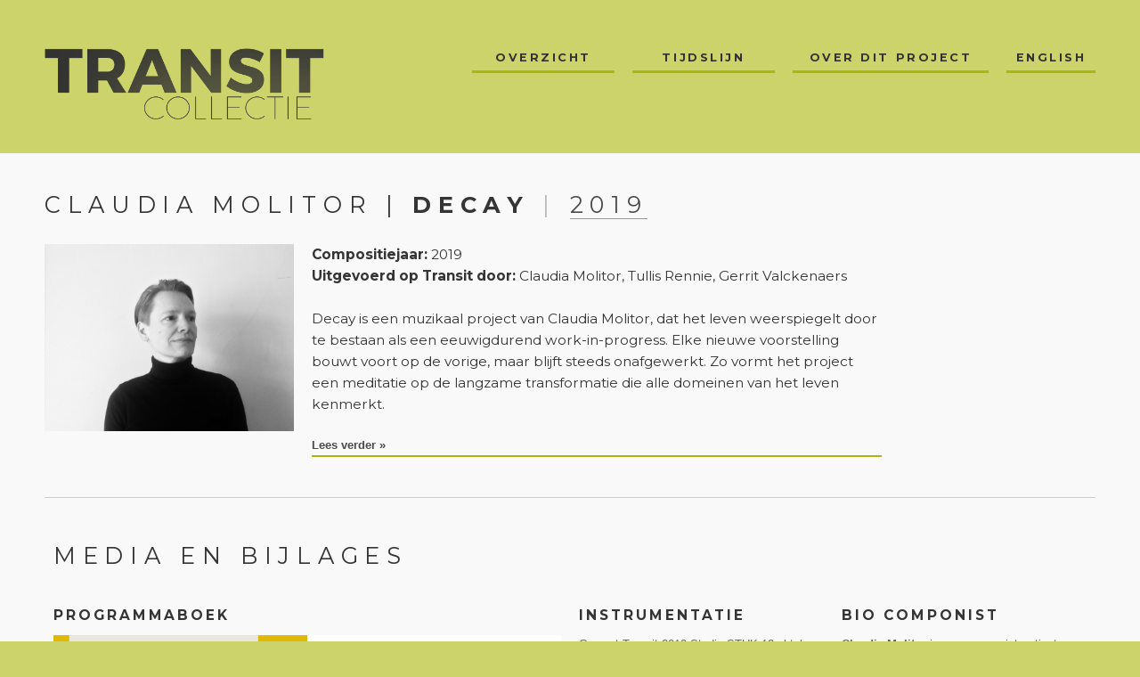

--- FILE ---
content_type: text/html; charset=UTF-8
request_url: https://transitcollectie.be/werk.php?id=456
body_size: 4359
content:
<html lang="en">
<head>

<meta http-equiv="x-ua-compatible" content="ie=edge" />
<meta name="viewport" content="width=device-width, initial-scale=1, minimum-scale=1, maximum-scale=1" />
<title>De Transit collectie</title>
<!--[if lt IE 9]>
  <script src="./assets/javascripts/html5.js"></script>
<![endif]-->
<!--[if (gt IE 8) | (IEMobile)]><!-->
<link href="style/unsemantic-grid-responsive-tablet.css" rel="stylesheet">
<!--<![endif]-->
<!--[if (lt IE 9) & (!IEMobile)]>
  <link href="style/ie.css" rel="stylesheet">
<![endif]-->
<link href="./style/style.css" rel="stylesheet">
<link href="https://fonts.googleapis.com/css?family=Montserrat:400,7000" rel="stylesheet">
<link href="./lib/player/mediaelementplayer.min.css" rel="stylesheet" />
<link href="./lib/gallerij/blueimp-gallery.min.css" rel="stylesheet" />

<script src="./scripts/jquery.js"></script>
<script src="./scripts/jquery.fitvids.js"></script>
<script src="./lib/player/mediaelement-and-player.min.js"></script>

</head>
<body>
<div id="blueimp-gallery" class="blueimp-gallery blueimp-gallery-controls">
    <div class="slides"></div>
    <h3 class="title"></h3>
    <a class="prev"><img src="img/prev.png" width="46" height="46" alt="previous"></a>
    <a class="next"><img src="img/next.png" width="46" height="46" alt="next"</a>
    <a class="close"><img src="img/close.png" width="46" height="46" alt="close"</a></a>
    <a class="play-pause"></a>
  <ol class="indicator"></ol>
</div>

<!-- Desktop navigatie -->
<div class="grid-container hide-on-mobile" style="margin-top:2%;" role="header">  
<div role="logo" class="grid-30 tablet-grid-30 " style="margin-right:10%; padding-top:1%;">
    <a href="./" style="border:none;">
      <img src="img/logo.png" alt="Transit" style="width:100%">
    </a>
  </div>
  <div class="grid-15 tablet-grid-15  hide-on-mobile nav-desktop">
    <a href="./index.php#overzicht">Overzicht</a>
  </div>
  <div class="grid-15 tablet-grid-15 hide-on-mobile nav-desktop">
    <a href="./tijdslijn.php">Tijdslijn</a>
  </div>
  <div class="grid-15 tablet-grid-15  hide-on-mobile nav-desktop" style="width:20%;">
    <a href="./overons.php">Over dit project</a>
  </div>
 <div class="grid-10 tablet-grid-10 hide-on-mobile nav-desktop" style="width:10%;">
    <a href="./setlang.php?lang=en">English</a></a>
  </div> 
  
  </div>     
     
<!-- Mobiele navigatie -->
<div class="hide-on-desktop hide-on-tablet">  
  <div class="grid-container" style="margin-top:2%;" role="header"> 
    <div role="logo" class="mobile-grid-100">
      <a href="./" style="border:none;">
        <img src="img/logo.png" alt="Transit" style="width:100%">
      </a>
    </div>
  </div>  
  
  <div style="background-color:#eee; margin-top:5%;">
    <div class="grid-container" role="navigatie"> 
       <div role="logo" class="grid-100 nav-mobiel">
         <a href="./index.php#overzicht" style="border:none;">Overzicht</a>
       </div>
       <div role="logo" class="grid-100 nav-mobiel">
         <a href="./tijdslijn.php" style="border:none;">Tijdslijn</a>
       </div>
       <div role="logo" class="grid-100 nav-mobiel">
         <a href="./overons.php" style="border:none;">Over ons</a>
       </div>
       <div role="logo" class="grid-100 nav-mobiel">
    <a href="./setlang.php?lang=en" style="border:none;">English</a></a>
</a>
       </div>       
         
     </div>
   </div>
</div> <div style="background-color:#f9f9f9; margin-top:3%; padding-top:2%;">
  <div class="grid-container">
    <div class="grid-100" style="margin-bottom:1%;">
    <h1>Claudia Molitor |        <strong>Decay</strong><span style="color:#bbb;">
       | <a href="overzicht_collectie.php?collectie=2019">2019</a></span></h1>
    </div>
    
    <div class="grid-25 tablet-grid-25 mobile-grid-25"><img src="./files/transit_werk/456/foto/Molitor.jpg" 
					style="width:100%;" alt="img"></div>
   					<div class="grid-55 tablet-grid-66 mobile-grid-75 inleiding">    
    <div style="font-family: Montserrat; font-weight:300; font-size:120%;
	line-height:160%;">
    <strong>Compositiejaar: </strong>2019<br><strong>Uitgevoerd op Transit door: </strong>Claudia Molitor, Tullis Rennie, Gerrit Valckenaers<br><br>	
	<p>Decay is een muzikaal project van Claudia Molitor, dat het leven weerspiegelt door te bestaan als een eeuwigdurend work-in-progress. Elke nieuwe voorstelling bouwt voort op de vorige, maar blijft steeds onafgewerkt. Zo vormt het project een meditatie op de langzame transformatie die alle domeinen van het leven kenmerkt.</p><br></div>
    
	      <p><a href="#" class="meer" id="meer" onClick="
      {document.getElementById('meer-info').style.display='block';
      document.getElementById('meer').style.display='none';
      }">Lees verder &raquo;</a></p>
      <div id="meer-info">
        <p>Hoewel Decay door Molitor werd bedacht, omvat het project een roterende cast. In elke uitvoering staat een nieuwe gast centraal, die op zijn of haar eigen manier een &lsquo;auteur&rsquo; wordt: hij of zij bepaalt mee de koers en drukt een persoonlijke stempel op de tijdlijn van het werk. Tot dusver verwelkomde Decay onder meer klankartieste Kelly Jayne Jones, saxofonist en improvisator John Butcher, violiste Alison Blunt, en percussietrio line upon line.</p>
<p>Molitor zelf beschrijft dit werkproces als &lsquo;generatief&rsquo;. Het concept nodigt verschillende artistieke stemmen uit om &lsquo;auteurschap in de brede zin van het woord te veranderen en in vraag te stellen&rsquo;. Met elke uitvoering verandert Decay niet alleen qua insteek, instrumentatie en muzikale structuur, maar ook qua filosofie. Molitor vraagt haar gasten namelijk ook om, elk op hun eigen manier, in dialoog te treden met het proces dat haar werk beschrijft. In dat opzicht merkt zij het universele karakter van het werk op: verval is een existentieel feit &ndash; een fenomeen dat ons &lsquo;zowel verstoort als aantrekt&rsquo;. Het werk omvat in die zin dus zowel individuele ervaringen, als het persoonlijk existentialisme van elke contribuerende artiest.</p>
<p>Decay is trouw aan zichzelf. Molitor hoopt dat het werk zowel &lsquo;de melancholie van verlies kan omarmen, als vreugde vinden in de belofte van verandering&rsquo;. Die hoop weerspiegelt zich ook in het compositieproces: het idee dat alle elementen van het werk gradueel veranderen, om uiteindelijk in het niets te verdwijnen. Slechts zelden behoudt een compositie haar titel wanneer ze volledig verandert, maar ook dit is een manier waarop Decay het leven weerspiegelt: de manier waarop een persoon kan veranderen, maar toch ook steeds dezelfde blijft. Volgens Molitor probeert kunst steeds &lsquo;een moment vast te leggen, het in de tijd te bevriezen, het onveranderlijk te maken&rsquo;. Decay is echter het tegenovergestelde: het is een levend iets, dat uiteindelijk in het niets zal opgaan. [Claudia Molitor]</p>
<p>Coproductie / Coproduction STUK</p>
<p>Copresentatie / Co-presentation Huddersfield Contemporary Music Festival, November Music</p>      </div>
            
  </div>
  <br class="clear">
  
  <div class="grid-container">
    <div class="grid-100" style="height:1px; background-color:#ccc; margin-top:3.5em; margin-bottom:2.5em;"></div>
  </div>
  <br class="clear">
  
    
  <div class="grid-container">
    <div class="grid-100">
    <h1>Media en bijlages</h1>
    </div>
    
    <div class="grid-50 tablet-grid-50 mobile-grid-100"><h2>PROGRAMMABOEK</h2><div id="gall1"><a href="./files/transit_media/671/album/PDF programmeTRANSIT_WEB-page-006.jpg" 
				data-gallery="#blueimp-gallery-gall1"><img src="./files/transit_media/671/album/PDF programmeTRANSIT_WEB-page-006.jpg" 
				style="width:100%;" alt="partituur"></a><div style="display:none;"><!-- IMAGE GALLERIE --></div></div><br /></div><div class="grid-25 tablet-grid-25 mobile-grid-100"><h2>INSTRUMENTATIE</h2><div style="color:rgba(0,0,0,0.6)"><p>Concert Transit 2019 Studio STUK 18 oktober door:</p>
<p><strong>Claudia Molitor</strong> -&nbsp;piano, geluidseffecten</p>
<p><strong>Tullis Rennie</strong> -&nbsp;trombone, elektronica</p>
<p><strong>Gerrit Valckenaers</strong> -&nbsp;objets trouv&eacute;s, klarinet, elektronica</p></div><br><div class="meer"><a href="tekst.php?id=672" style="border:none;">Lees verder &raquo;</a>&nbsp;&nbsp;&nbsp;&nbsp;&nbsp;</div></div><div class="grid-25 tablet-grid-25 mobile-grid-100"><h2>BIO COMPONIST</h2><div style="color:rgba(0,0,0,0.6)"><p><strong>Claudia Molitor</strong> is een componist, artiest en improvisatiepianist wiens werk ge&iuml;nspireerd wordt door verschillende muziek- en klanktradities, en naast muziek ook video, performance en schone kunsten omvat. Het verkennen van de relaties tussen luisteren en andere zintuigen en samenwerking als compositiepraktijk staan centraal in haar werk. Enkele recente werken zijn <em>Sonorama</em>, waarvoor ze een British Composer Award ontving in 2016, en <em>Walking with Partch,</em> geschreven voor Ensemble Musikfabrik.</p></div><br><div class="meer"><a href="tekst.php?id=786" style="border:none;">Lees verder &raquo;</a>&nbsp;&nbsp;&nbsp;&nbsp;&nbsp;</div></div><br class="clear"><br class="clear"><br class="clear"><br class="clear"><br class="clear"><br class="clear"><br class="clear"><br class="clear">	<br class="clear"><br><br>
  </div>  

<br class="clear">
</div>
</div>
<div class="grid-container" style="padding-top:2em; padding-bottom:4em;">
  <div class="grid-100">
  <h1>Ook interessant...</h1>
  </div>

  <div class="grid-33 tablet-grid-33 mobile-grid-100">
    <h2>Kijk ook eens naar deze werken</h2>
		    <ul>
    
        <li><a href="./werk.php?id=427" style="border:none;">Nicoline Soeter - The great oxidation event</a></li><li><a href="./werk.php?id=112" style="border:none;">Fred Momotenko - Damping Words</a></li><li><a href="./werk.php?id=425" style="border:none;">Liesa Van der Aa - Polar Bear I & Polar Bear II</a></li><li><a href="./werk.php?id=119" style="border:none;">Maarten Buyl - Tilted Pyramids</a></li>    
    </ul>  
    
                      
  </div>
  
  <div class="grid-33 tablet-grid-33 mobile-grid-100"><h2>UITLEENMOGELIJKHEDEN</h2><p>Het opnamefragment kan u ook ontlenen uit de collectie van&nbsp;<a href="http://www.matrix-new-music.be">MATRIX [Centrum voor Nieuwe Muziek]</a> te Leuven.</p>
<p>Openingsuren: dinsdag &amp; woensdag (10u-18u), donderdag &amp; vrijdag (14u-18u)</p>
<p>Meer informatie: <a href="mailto:info@matrix-new-music.be">info@matrix-new-music.be</a></p><br /></div></div
></div>

<div style="background-color:#333;">
<div class="grid-container" style="padding-top:2em; padding-bottom:4em;">
  <div class="grid-100" style="text-align:center; color:rgba(255,255,255,0.5);">
  <p>De TRANSIT collectie&nbsp;is een initiatief van MATRIX [Centrum voor Nieuwe Muziek], in samenwerking met Festival 20/21 en met de steun van Stad Leuven.</p><br>
<br>
<br>
<br>
<br>
<br>
<br>
<!-- Global site tag (gtag.js) - Google Analytics -->
<script async src="https://www.googletagmanager.com/gtag/js?id=G-5BYL6GVS1V"></script>
<script>
  window.dataLayer = window.dataLayer || [];
  function gtag(){dataLayer.push(arguments);}
  gtag('js', new Date());

  gtag('config', 'G-5BYL6GVS1V');
</script>
  </div>
</div>
</div>
<script>
// using jQuery
$('video,audio').mediaelementplayer(/* Options */);
</script>
<script src="./lib/gallerij/blueimp-gallery.min.js"></script>
<script>
document.getElementById('gall1').onclick = function (event) {
    event = event || window.event;
    var target = event.target || event.srcElement,
        link = target.src ? target.parentNode : target,
        options = {index: link, event: event},
        links = this.getElementsByTagName('a');
    blueimp.Gallery(links, options);
};
</script>
<script>
document.getElementById('gall2').onclick = function (event) {
    event = event || window.event;
    var target = event.target || event.srcElement,
        link = target.src ? target.parentNode : target,
        options = {index: link, event: event},
        links = this.getElementsByTagName('a');
    blueimp.Gallery(links, options);
};
</script>
<script>
document.getElementById('gall3').onclick = function (event) {
    event = event || window.event;
    var target = event.target || event.srcElement,
        link = target.src ? target.parentNode : target,
        options = {index: link, event: event},
        links = this.getElementsByTagName('a');
    blueimp.Gallery(links, options);
};
</script>
<script>
document.getElementById('gall4').onclick = function (event) {
    event = event || window.event;
    var target = event.target || event.srcElement,
        link = target.src ? target.parentNode : target,
        options = {index: link, event: event},
        links = this.getElementsByTagName('a');
    blueimp.Gallery(links, options);
};
</script>
<script>
document.getElementById('gall5').onclick = function (event) {
    event = event || window.event;
    var target = event.target || event.srcElement,
        link = target.src ? target.parentNode : target,
        options = {index: link, event: event},
        links = this.getElementsByTagName('a');
    blueimp.Gallery(links, options);
};
</script>
<script>
document.getElementById('gall6').onclick = function (event) {
    event = event || window.event;
    var target = event.target || event.srcElement,
        link = target.src ? target.parentNode : target,
        options = {index: link, event: event},
        links = this.getElementsByTagName('a');
    blueimp.Gallery(links, options);
};
</script>
<script>
document.getElementById('gall7').onclick = function (event) {
    event = event || window.event;
    var target = event.target || event.srcElement,
        link = target.src ? target.parentNode : target,
        options = {index: link, event: event},
        links = this.getElementsByTagName('a');
    blueimp.Gallery(links, options);
};
</script>
<script>
document.getElementById('gall8').onclick = function (event) {
    event = event || window.event;
    var target = event.target || event.srcElement,
        link = target.src ? target.parentNode : target,
        options = {index: link, event: event},
        links = this.getElementsByTagName('a');
    blueimp.Gallery(links, options);
};
</script>
<script>
document.getElementById('gall9').onclick = function (event) {
    event = event || window.event;
    var target = event.target || event.srcElement,
        link = target.src ? target.parentNode : target,
        options = {index: link, event: event},
        links = this.getElementsByTagName('a');
    blueimp.Gallery(links, options);
};
</script>
<script>
document.getElementById('gall10').onclick = function (event) {
    event = event || window.event;
    var target = event.target || event.srcElement,
        link = target.src ? target.parentNode : target,
        options = {index: link, event: event},
        links = this.getElementsByTagName('a');
    blueimp.Gallery(links, options);
};
</script>
<script>
  $(document).ready(function(){
    // Target your .container, .wrapper, .post, etc.
    $(".videoembed").fitVids();
  });
</script>
</body>
</html>

--- FILE ---
content_type: text/css
request_url: https://transitcollectie.be/style/style.css
body_size: 1081
content:
/* RESET */

html, body, div, span, applet, object, iframe,  blockquote, pre,  a, abbr, acronym, address, big, cite, code,  del, dfn, img, ins, kbd, q, s, samp,  small, strike, sub, sup, tt, var, center,  dl, dt, dd,  fieldset, form, label, legend,  table, caption, tbody, tfoot, thead, tr, th, td,  article, aside, canvas, details, embed,  figure, figcaption, footer, header, hgroup,  menu, nav, output, ruby, section, summary,  time, mark, audio, video, p, ul, li {
	margin: 0;
	padding: 0;
	border: 0;
	font-size: 100%;
	font: inherit;
	vertical-align: baseline;
}
.clear {
	clear: both;
	height: 1px;
	margin: 0;
	padding: 0;
	line-height:1px;
}
/* HTML5 display-role reset for older browsers */

article, aside, details, figcaption, figure,  footer, header, hgroup, menu, nav, section {
	display: block;
}
body {
	line-height: 1;
}
blockquote, q {
	quotes: none;
}
blockquote:before, blockquote:after,  q:before, q:after {
	content: '';
	content: none;
}
table {
	border-collapse: collapse;
	border-spacing: 0;
}

/* Style */
@import url("https://fonts.googleapis.com/css?family=Montserrat:400,7000");
body {
	background-color: #cdd36b;
	font-size:80%;
	line-height:150%;
	font-family:Verdana, Geneva, sans-serif;
	color:#353535;
}
a:link, a:visited {
	text-decoration:none;
	color:rgba(0,0,0,0.7);
	border-bottom:1px solid rgba(0,0,0,0.4);
}
a:hover, a:active {
	text-decoration:none;
	color:rgba(0,0,0,0.9);
}
/* Navigatie */
.nav-desktop {
	font-family: Montserrat;
	font-size:100%;
	font-weight:700;
	text-transform:uppercase;
	letter-spacing:0.2em;
	text-align:center;
	padding-top:2%;
}
.nav-desktop > a:link, .nav-desktop > a:visited {
	padding:5px 0 5px 0;
	text-decoration:none;
	border-bottom:3px solid #acb613;
	color:#333;
	display:block;
}

.nav-desktop > a:hover, .nav-desktop > a:active {
	padding:5px 0 5px 0;
	text-decoration:none;
	color:#333;	
	border-bottom:3px solid #acb613;	
	background-color:#f1f1f1;
	display:block;	
}

.nav-mobiel {
	font-family: Montserrat;
	font-size:120%;
	font-weight:700;
	text-transform:uppercase;
	letter-spacing:0.3em;
	text-align:center;
}

.nav-mobiel > a:link, .nav-mobiel > a:visited {
	padding:2%;
	text-decoration:none;
	border-bottom:1px solid #ddd;
	color:#798300;
	display:block;
}

.nav-mobiel > a:hover, .nav-mobiel > a:active {
	padding:2%;
	text-decoration:none;
	color:#111;	
	border-bottom:1px solid #ddd;
	display:block;	
}

.nav-tablet {
	font-family: Montserrat;
	font-size:120%;
	font-weight:700;
	text-transform:uppercase;
	letter-spacing:0.2em;
	text-align:center;
}

.nav-tablet > a:link, .nav-tablet > a:visited {
	padding:2%;
	text-decoration:none;
	color:#798300;
}

.nav-tablet > a:hover, .nav-tablet > a:active {
	padding:2%;
	text-decoration:none;
	color:#111;	
}

p+p {
	margin-top:1em;
}
.meer {
	display:block;
	padding-bottom:2px;
	border-bottom:2px solid #acb613 !important;
	color:#555;
	font-weight:bold;
	text-decoration:none;
}
.imeer:link, .imeer:visited {
	display:block;
	padding-bottom:2px;
	border-bottom:2px solid rgba(0,0,0,0.1);
	color:#333;
	font-weight:bold;
	text-decoration:none;
}
.imeer:hover, .imeer:active {
	display:block;
	padding-bottom:2px;
	border-bottom:0;
	color:#333;
	border-bottom:2px solid rgba(0,0,0,0.3);
	font-weight:bold;
	text-decoration:none;
}
#meer {
	display:block;
}
#meer-info {
	color:#555;
	display:none;
}
li {
 list-style-type:none;
 padding-bottom:4px;
 padding-top:4px;
 border-bottom:1px solid rgba(0,0,0,0.15);	
}

/* Titels */
h1 {
	font-family: Montserrat;
	font-size:200%;
	line-height:120%;
	font-weight:300;
	text-transform:uppercase;
	letter-spacing:0.3em;
}

h2 {
	font-family: Montserrat;
	font-size:120%;
	font-weight:700;
	text-transform:uppercase;
	letter-spacing:0.2em;
	margin-top:25px;
}